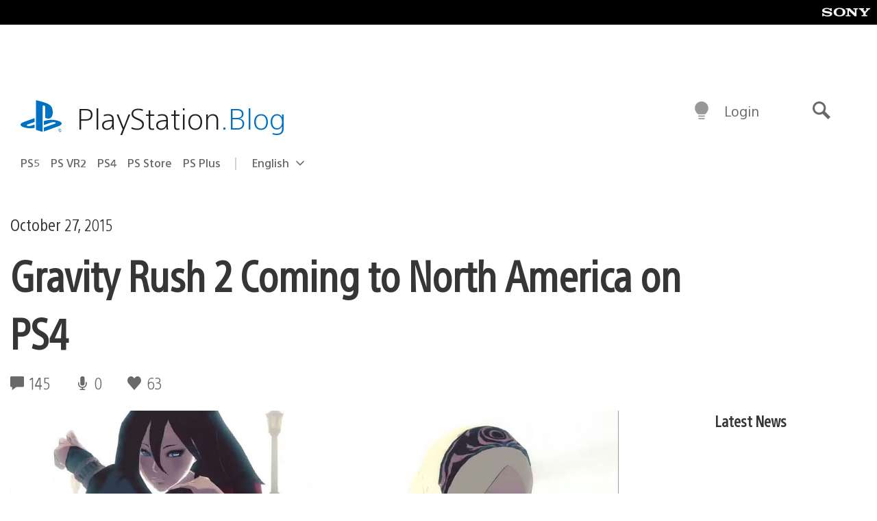

--- FILE ---
content_type: application/x-javascript;charset=utf-8
request_url: https://smetrics.aem.playstation.com/id?d_visid_ver=5.5.0&d_fieldgroup=A&mcorgid=BD260C0F53C9733E0A490D45%40AdobeOrg&mid=66802209871269866197046220986835345781&ts=1769822220869
body_size: -40
content:
{"mid":"66802209871269866197046220986835345781"}